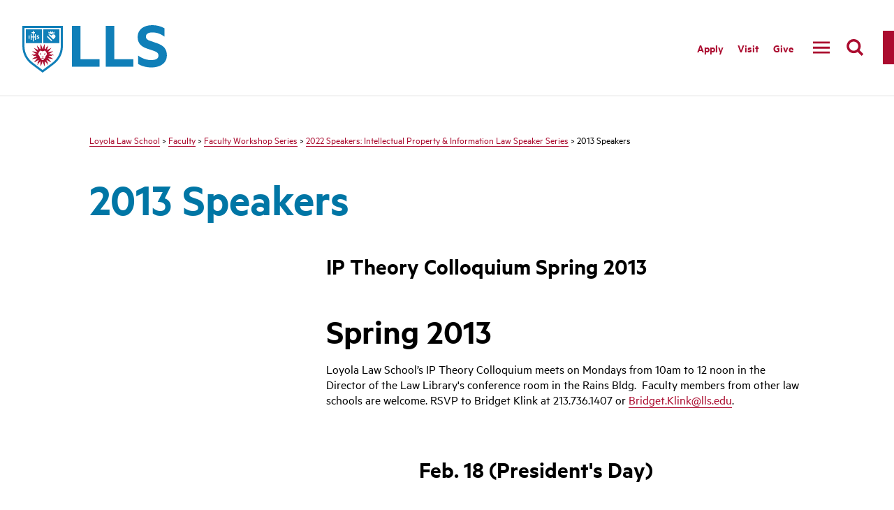

--- FILE ---
content_type: text/html; charset=UTF-8
request_url: https://www.lls.edu/faculty/facultyworkshopseries/ipspeakerseries/2013speakers/
body_size: 8380
content:
<!DOCTYPE html>
<html lang="en">
<head>
  <meta charset="utf-8">
  <meta http-equiv="x-ua-compatible" content="ie=edge">
  <meta name="viewport" content="width=device-width, initial-scale=1, minimum-scale=1">
  
  
  <link rel="preload" href="/media/2019lmu/siteassets/fonts/MetricWeb-Regular.woff" as="font" type="font/woff" crossorigin>
  <link rel="preload" href="/media/2019lmu/siteassets/fonts/MetricWeb-Semibold.woff" as="font" type="font/woff" crossorigin>
  <link rel="preload" href="/media/2019lmu/siteassets/fonts/MetricWeb-Bold.woff" as="font" type="font/woff" crossorigin>
  <title>2013 Speakers - Loyola Marymount University</title> 
  <!--<link href="/media/2019lmu/siteassets/css/main.css" rel="stylesheet">-->
  <link href="/media/2019lmu/siteassets/css/main-logo-testing.css" rel="stylesheet">
  <link rel="stylesheet" type="text/css" media="" href="/media/2019lmu/siteassets/css/t4-style-updates.css" />
  <!-- Open Graph data-->
  <meta property="og:type" content="website" />
  <!-- og:title -->
  <!-- og:description -->
  <!-- og:image -->
  <!-- og:image:width -->
  <!-- og:image:height -->
  <!-- og:url -->
  <!-- Twitter Card -->
  <meta name="twitter:card" content="summary">
  <!-- twitter:title -->
  <!-- twitter:description -->
  <!-- twitter:image -->
  
  <meta name="author" content="Loyola Marymount University">
  <meta name="generator" content=" TERMINALFOUR">
  <!-- favicon -->
  <link rel="apple-touch-icon" sizes="180x180" href="/media/lmu2015responsivesite/siteassets/favicon/apple-touch-icon-precomposed.png">
  <link rel="icon" type="image/png" sizes="32x32" href="/media/lmu2015responsivesite/siteassets/favicon/favicon-32x32.png">
  <link rel="icon" type="image/png" sizes="16x16" href="/media/lmu2015responsivesite/siteassets/favicon/favicon-16x16.png">
  <link rel="manifest" href="/media/lmu2015responsivesite/siteassets/favicon/site.webmanifest">
  <link rel="mask-icon" href="/media/lmu2015responsivesite/siteassets/favicon/favicon.ico">
  <link rel="shortcut icon" href="/media/lmu2015responsivesite/siteassets/favicon/favicon.ico">
  <meta name="msapplication-TileColor" content="#ab0c2f">
  <meta name="theme-color" content="#ffffff">
  <!-- end favicon -->
  <style>
  /* column grid css */
	.main__container--inner { padding-left: 0; padding-right: 0; }
	.main__container--narrow.main__container--inner { max-width: 48rem; }
  </style>
  
  
  <!-- Google Tag Manager -->
<script>(function(w,d,s,l,i){w[l]=w[l]||[];w[l].push({'gtm.start':
new Date().getTime(),event:'gtm.js'});var f=d.getElementsByTagName(s)[0],
j=d.createElement(s),dl=l!='dataLayer'?'&l='+l:'';j.async=true;j.src=
'https://www.googletagmanager.com/gtm.js?id='+i+dl;f.parentNode.insertBefore(j,f);
})(window,document,'script','dataLayer','GTM-P5384R');</script>
<!-- End Google Tag Manager -->
<!-- Google Tag Manager -->
<script>(function(w,d,s,l,i){w[l]=w[l]||[];w[l].push({'gtm.start':
new Date().getTime(),event:'gtm.js'});var f=d.getElementsByTagName(s)[0],
j=d.createElement(s),dl=l!='dataLayer'?'&l='+l:'';j.async=true;j.src=
'https://www.googletagmanager.com/gtm.js?id='+i+dl;f.parentNode.insertBefore(j,f);
})(window,document,'script','dataLayer','GTM-TR2ZWRHN');</script>
<!-- End Google Tag Manager --> 
  <!-- Facebook Pixel Code -->
<script>
  !function(f,b,e,v,n,t,s)
  {if(f.fbq)return;n=f.fbq=function(){n.callMethod?
  n.callMethod.apply(n,arguments):n.queue.push(arguments)};
  if(!f._fbq)f._fbq=n;n.push=n;n.loaded=!0;n.version='2.0';
  n.queue=[];t=b.createElement(e);t.async=!0;
  t.src=v;s=b.getElementsByTagName(e)[0];
  s.parentNode.insertBefore(t,s)}(window, document,'script',
  'https://connect.facebook.net/en_US/fbevents.js');
  fbq('dataProcessingOptions', ['LDU'], 0, 0);
  fbq('init', '1751558948453578');
  fbq('track', 'PageView');
</script>
<noscript>
  <img height="1" width="1" style="display:none" 
       src="https://www.facebook.com/tr?id=1751558948453578&ev=PageView&noscript=1&dpo=LDU&dpoco=0&dpost=0"/>
</noscript>
<!-- End Facebook Pixel Code --><!-- Global site tag (gtag.js) - DoubleClick -->
<script async src="https://www.googletagmanager.com/gtag/js?id=DC-5793208"></script>
<script>
  window.dataLayer = window.dataLayer || [];
  function gtag(){dataLayer.push(arguments);}
  gtag('js', new Date());

  gtag('config', 'DC-5793208');
</script>
<!-- End of global snippet --><!-- Slate Analytics -->
<script async="async" src="https://apply.lls.edu/ping"></script>
<!-- End Slate Analytics --><link rel="stylesheet" type="text/css" media="" href="/media/loyolalawschool/template/lls2020design/css/lls_global.css" /> <!-- LLS 2020 Global CSS --> 
  <link rel="stylesheet" type="text/css" media="" href="/media/2019lmu/siteassets/css/lls-logo.css" /> 
    
    <style>.tt-dataset-courses, .tt-dataset-people {
    display: none !important;
      }</style>
 
</head>

<body>
  <!-- Google Tag Manager (noscript) -->
<noscript><iframe src="https://www.googletagmanager.com/ns.html?id=GTM-P5384R"
height="0" width="0" style="display:none;visibility:hidden"></iframe></noscript>
<!-- End Google Tag Manager (noscript) -->
<!-- Google Tag Manager (noscript) -->
<noscript><iframe src="https://www.googletagmanager.com/ns.html?id=GTM-TR2ZWRHN"
height="0" width="0" style="display:none;visibility:hidden"></iframe></noscript>
<!-- End Google Tag Manager (noscript) -->
  <nav aria-label="Skip to Sections">
    <a class="skip-link toggle-search" href="#searchbox">Skip to Search</a>
    <a class="skip-link" href="#main-content">Skip to Main Content</a>
    <a class="skip-link" href="#footer">Skip to Footer Links</a>
  </nav>

  <div class="canvas">
    <header id="audience-nav">
      <div class="header">
         <div class="nav__container">
  				<div class="nav">
    				<div class="nav__wrap">
        			<a href="https://www.lls.edu/" class="nav__logo nav__logo--lls"><span class="screen-reader-text">LLS</span></a>

              <div class="nav__group">
  <ul class="nav__list"><li class="nav__item">
<!-- internal link -->
<!-- external link -->
<a href="#" role="button" aria-label="The LLS Difference" class="nav__link" aria-controls="submenu417480">The LLS Difference</a><!-- dropdown nav link -->
<div class="mega " aria-hidden="true" id="submenu417480">	<!-- div.mega -->
	<div class="mega__container"><div class="mega__menu"><!-- div.mega__contianer > div.mega__menu -->   	
    	 <!--div.mega__top-->
      		<div class="mega__grid"><!-- div.mega__grid -->
  

<!-- 3 column -->

 
  
  <!-- 2 column -->
  
<div class="mega__grid__item--single">
	<div class="mega__nav__heading">
    	
  	</div>
    <ul>
<li><a href="/thellsdifference/">The LLS Difference</a></li>
<li><a href="/thellsdifference/leadership/">Leadership</a></li>
<li><a href="/thellsdifference/accoladesfacts/">Accolades &amp; Facts</a></li>
<li><a href="/thellsdifference/diversityinclusion/">Diversity &amp; Inclusion</a></li>
<li><a href="/thellsdifference/accoladesfacts/missionvalues/">Mission &amp; Values</a></li>
<li><a href="/built/">Business, Innovation, Law &amp; Technology</a></li>
<li><a href="/thellsdifference/entertainmentlaw/">Entertainment Law</a></li>
<li><a href="/thellsdifference/socialjusticefocus/">Public Interest &amp; Social Justice</a></li>
<li><a href="/faculty/">Faculty</a></li>
<li><a href="/thellsdifference/facesoflls/">Faces of LLS</a></li>
<li><span><a href="/thellsdifference/consumerinformationabarequireddisclosures/">Consumer Information (ABA Required Disclosures)</a></span></li>
</ul>
</div>
  
  <!-- 1 column -->
  </div><!-- end div.mega__grid -->
<!--start right top -->

     
      
   
</div></div></div>
<!-- end div.mega__menu .div.mega__container div.mega -->
</li>
<li class="nav__item">
<!-- internal link -->
<!-- external link -->
<a href="#" role="button" aria-label="Academics" class="nav__link" aria-controls="submenu417481">Academics</a><!-- dropdown nav link -->
<div class="mega " aria-hidden="true" id="submenu417481">	<!-- div.mega -->
	<div class="mega__container"><div class="mega__menu"><!-- div.mega__contianer > div.mega__menu -->   	
    	 <!--div.mega__top-->
      		<div class="mega__grid"><!-- div.mega__grid -->
  

<!-- 3 column -->

 
  
  <!-- 2 column -->
  
<div class="mega__grid__item--single">
	<div class="mega__nav__heading">
    	
  	</div>
    <ul>
<li><a href="/academics/">Academics</a></li>
<li><a href="/academics/centers/">Centers</a></li>
<li><a href="/academics/experientiallearning/clinics/">Clinics</a></li>
<li><a href="/academics/concentrationsspecializations/">Concentrations &amp; Specializations</a></li>
<li><a href="/admissions/degreeprograms/">Degree Programs</a></li>
<li><a title="Disability Accommodations" href="https://studentaffairs.lls.edu/disability-accommodations">Disability Accommodations</a></li>
<li><a href="/academics/experientiallearning/">Experiential Learning</a></li>
<li><a href="/academics/lawreviews/">Law Reviews</a></li>
<li><a href="/academics/loyolalawschoolwritingcenter/">LLS Writing Center</a></li>
<li><a href="/academics/clerkship/">Judicial Clerkships</a></li>
<li><a href="/academics/officeoftheregistrar/">Registrar's Office</a></li>
<li><a href="https://studentaffairs.lls.edu/">Student Affairs</a></li>
<li><a href="/academics/studentsupport/">Student Support</a></li>
</ul>
</div>
  
  <!-- 1 column -->
  </div><!-- end div.mega__grid -->
<!--start right top -->

     
      
   
</div></div></div>
<!-- end div.mega__menu .div.mega__container div.mega -->
</li>
<li class="nav__item">
<!-- internal link -->
<!-- external link -->
<a href="#" role="button" aria-label="Faculty" class="nav__link" aria-controls="submenu417482">Faculty</a><!-- dropdown nav link -->
<div class="mega " aria-hidden="true" id="submenu417482">	<!-- div.mega -->
	<div class="mega__container"><div class="mega__menu"><!-- div.mega__contianer > div.mega__menu -->   	
    	 <!--div.mega__top-->
      		<div class="mega__grid"><!-- div.mega__grid -->
  

<!-- 3 column -->

 
  
  <!-- 2 column -->
  
<div class="mega__grid__item--single">
	<div class="mega__nav__heading">
    	
  	</div>
    <ul>
<li><a href="/faculty/">Faculty</a></li>
<li><a href="/thellsdifference/leadership/">Administration</a></li>
<li><a href="/faculty/facultyscholarship/">Faculty Scholarship</a></li>
<li><a href="/faculty/facultyworkshopseries/">Faculty Workshops</a></li>
<li><a href="/faculty/adjunctfaculty/">Adjunct Faculty</a></li>
<li><a href="/faculty/distinguishedretiredfaculty/">Emeritus Faculty</a></li>
<li><a href="/faculty/facultyexperts/">Faculty Experts</a></li>
</ul>
</div>
  
  <!-- 1 column -->
  </div><!-- end div.mega__grid -->
<!--start right top -->

     
      
   
</div></div></div>
<!-- end div.mega__menu .div.mega__container div.mega -->
</li>
<li class="nav__item">
<!-- internal link -->
<!-- external link -->
<a href="#" role="button" aria-label="Admissions" class="nav__link" aria-controls="submenu417483">Admissions</a><!-- dropdown nav link -->
<div class="mega " aria-hidden="true" id="submenu417483">	<!-- div.mega -->
	<div class="mega__container"><div class="mega__menu"><!-- div.mega__contianer > div.mega__menu -->   	
    	 <!--div.mega__top-->
      		<div class="mega__grid"><!-- div.mega__grid -->
  

<!-- 3 column -->

 
  
  <!-- 2 column -->
  
<div class="mega__grid__item--single">
	<div class="mega__nav__heading">
    	
  	</div>
    <ul>
<li><a href="/admissions/">Admissions</a></li>
<li><a href="/admissions/apply/">Apply</a></li>
<li><a href="/admissions/degreeprograms/">Degree Programs</a></li>
<li><a href="/academics/concentrationsspecializations/">Concentrations &amp; Specializations</a></li>
<li><a href="/llm/">International Students</a></li>
<li><a href="https://financialaid.lmu.edu/lawstudents/faq/">Tuition &amp; Financial Aid</a></li>
<li><a href="/admissions/admittedstudents/">Admitted Students</a></li>
<li><a href="/admissions/visitcampus/">Visit Campus</a></li>
<li><a href="/admissions/contactus/">Contact Us</a></li>
</ul>
</div>
  
  <!-- 1 column -->
  </div><!-- end div.mega__grid -->
<!--start right top -->

     
      
   
</div></div></div>
<!-- end div.mega__menu .div.mega__container div.mega -->
</li>
<li class="nav__item">
<!-- internal link -->
<!-- external link -->
<a href="#" role="button" aria-label="Student Life" class="nav__link" aria-controls="submenu417484">Student Life</a><!-- dropdown nav link -->
<div class="mega " aria-hidden="true" id="submenu417484">	<!-- div.mega -->
	<div class="mega__container"><div class="mega__menu"><!-- div.mega__contianer > div.mega__menu -->   	
    	 <!--div.mega__top-->
      		<div class="mega__grid"><!-- div.mega__grid -->
  

<!-- 3 column -->

 
  
  <!-- 2 column -->
  
<div class="mega__grid__item--single">
	<div class="mega__nav__heading">
    	
  	</div>
    <ul>
<li><a href="/studentlife/">Student Life</a></li>
<li><a href="/studentlife/academicsuccessandbarprograms/">Academic Success and Bar Programs</a></li>
<li><a href="/studentlife/campusministry/">Campus Ministry</a></li>
<li><a href="/careerdevelopmentoffice/">Career Development Office</a></li>
<li><a title="Disability Accommodations" href="https://studentaffairs.lls.edu/disability-accommodations">Disability Accommodations</a></li>
<li><a href="/academics/lawreviews/">Law Reviews</a></li>
<li><a href="https://my.lls.edu/currentstudents/lifells">Life at LLS</a></li>
<li><a href="https://my.lls.edu/studentaffairs">Student Affairs</a></li>
<li><a title="Wellness" href="https://studentaffairs.lls.edu/wellness">Wellness</a></li>
<li><a href="/library/">William M. Rains Library</a></li>
</ul>
</div>
  
  <!-- 1 column -->
  </div><!-- end div.mega__grid -->
<!--start right top -->

     
      
   
</div></div></div>
<!-- end div.mega__menu .div.mega__container div.mega -->
</li>
<li class="nav__item">
<!-- internal link -->
<!-- external link -->
<a href="#" role="button" aria-label="Careers" class="nav__link" aria-controls="submenu417485">Careers</a><!-- dropdown nav link -->
<div class="mega " aria-hidden="true" id="submenu417485">	<!-- div.mega -->
	<div class="mega__container"><div class="mega__menu"><!-- div.mega__contianer > div.mega__menu -->   	
    	 <!--div.mega__top-->
      		<div class="mega__grid"><!-- div.mega__grid -->
  

<!-- 3 column -->

 
  
  <!-- 2 column -->
  
<div class="mega__grid__item--single">
	<div class="mega__nav__heading">
    	
  	</div>
    <ul>
<li><a href="/careerdevelopmentoffice/">Careers</a></li>
<li><a href="/careerdevelopmentoffice/forcurrentstudents/">For Current Students</a></li>
<li><a href="/careerdevelopmentoffice/foralumni/">For Alumni</a></li>
<li><a href="/careerdevelopmentoffice/foremployers/">For Employers</a></li>
</ul>
</div>
  
  <!-- 1 column -->
  </div><!-- end div.mega__grid -->
<!--start right top -->

     
      
   
</div></div></div>
<!-- end div.mega__menu .div.mega__container div.mega -->
</li>
<li class="nav__item">
<!-- internal link -->
<!-- external link -->
<a href="#" role="button" aria-label="LLM" class="nav__link" aria-controls="submenu417486">LLM</a><!-- dropdown nav link -->
<div class="mega " aria-hidden="true" id="submenu417486">	<!-- div.mega -->
	<div class="mega__container"><div class="mega__menu"><!-- div.mega__contianer > div.mega__menu -->   	
    	 <!--div.mega__top-->
      		<div class="mega__grid"><!-- div.mega__grid -->
  

<!-- 3 column -->

 
  
  <!-- 2 column -->
  
<div class="mega__grid__item--single">
	<div class="mega__nav__heading">
    	
  	</div>
    <ul>
<li><a href="/llm/">LLM</a></li>
<li><a href="/admissions/degreeprograms/taxprograms/">TAX</a></li>
</ul>
</div>
  
  <!-- 1 column -->
  </div><!-- end div.mega__grid -->
<!--start right top -->

     
      
   
</div></div></div>
<!-- end div.mega__menu .div.mega__container div.mega -->
</li>
</ul></div>
                    

<div class="nav__auxiliary">
        <div class="nav__auxiliary__list">

          <a href="/admissions/apply/" class="nav__auxiliary__link">Apply</a>
              

          <a href="/admissions/visitcampus/" class="nav__auxiliary__link">Visit</a>
          <a href="/alumni/makeagift/" class="nav__auxiliary__link">Give</a>
        </div>

        <button class="nav__menu-toggle" aria-label="toggle navigation menu">
          
  <span class="nav__menu-toggle__inactive svgstore svgstore--menu">
    <svg>
      <title>Menu Open</title>
      <use xlink:href="/media/2019lmu/siteassets/images/svgstore.svg#menu"></use>
    </svg>
  </span>
          
  <span class="nav__menu-toggle__active svgstore svgstore--close">
    <svg>
      <title>Menu Close</title>
      <use xlink:href="/media/2019lmu/siteassets/images/svgstore.svg#close"></use>
    </svg>
  </span>

        </button>
        <button class="nav__search-toggle" id="searchbox" aria-label="search">
          
  <span class="nav__search-toggle__inactive svgstore svgstore--search">
    <svg>
      <title>Search Open</title>
      <use xlink:href="/media/2019lmu/siteassets/images/svgstore.svg#search"></use>
    </svg>
  </span>

          
  <span class="nav__search-toggle__active svgstore svgstore--close">
    <svg>
      <title>Search Close</title>
      <use xlink:href="/media/2019lmu/siteassets/images/svgstore.svg#close"></use>
    </svg>
  </span>

        </button>
      </div>
    </div>
  </div>
</div>
       

    <div class="menu">
  <div class="menu__auxiliary__list">
    <a href="/admissions/apply/" class="nav__auxiliary__link ">Apply</a>
    <a href="/admissions/visitcampus/" class="nav__auxiliary__link">Visit</a>
    <a href="/alumni/makeagift/" class="nav__auxiliary__link">Give</a>
  </div>
      
              <ul class="menu__list"><li class="menu__item">
  
  
  <div class="menu__item__group">
        <a href="#" class="menu__link">The LLS Difference</a>
      	<button class="menu__sub-toggle">
          <span class="svgstore svgstore--plus">
    		<svg>
      			<title>Toggle Subnav</title>
      			<use xlink:href="/media/2019lmu/siteassets/images/svgstore.svg#plus";></use>
    		</svg>
  		  </span>
		</button>
      </div>
<div class="menu__list--sub"><div class="mega__grid__item">
  <div class="mega__nav__heading">
    
  </div>
    <ul>
<li><a href="/thellsdifference/">The LLS Difference</a></li>
<li><a href="/thellsdifference/leadership/">Leadership</a></li>
<li><a href="/thellsdifference/accoladesfacts/">Accolades &amp; Facts</a></li>
<li><a href="/thellsdifference/diversityinclusion/">Diversity &amp; Inclusion</a></li>
<li><a href="/thellsdifference/accoladesfacts/missionvalues/">Mission &amp; Values</a></li>
<li><a href="/built/">Business, Innovation, Law &amp; Technology</a></li>
<li><a href="/thellsdifference/entertainmentlaw/">Entertainment Law</a></li>
<li><a href="/thellsdifference/socialjusticefocus/">Public Interest &amp; Social Justice</a></li>
<li><a href="/faculty/">Faculty</a></li>
<li><a href="/thellsdifference/facesoflls/">Faces of LLS</a></li>
<li><span><a href="/thellsdifference/consumerinformationabarequireddisclosures/">Consumer Information (ABA Required Disclosures)</a></span></li>
</ul>
</div>


</div>  

</li>
    <li class="menu__item">
  
  
  <div class="menu__item__group">
        <a href="#" class="menu__link">Academics</a>
      	<button class="menu__sub-toggle">
          <span class="svgstore svgstore--plus">
    		<svg>
      			<title>Toggle Subnav</title>
      			<use xlink:href="/media/2019lmu/siteassets/images/svgstore.svg#plus";></use>
    		</svg>
  		  </span>
		</button>
      </div>
<div class="menu__list--sub"><div class="mega__grid__item">
  <div class="mega__nav__heading">
    
  </div>
    <ul>
<li><a href="/academics/">Academics</a></li>
<li><a href="/academics/centers/">Centers</a></li>
<li><a href="/academics/experientiallearning/clinics/">Clinics</a></li>
<li><a href="/academics/concentrationsspecializations/">Concentrations &amp; Specializations</a></li>
<li><a href="/admissions/degreeprograms/">Degree Programs</a></li>
<li><a title="Disability Accommodations" href="https://studentaffairs.lls.edu/disability-accommodations">Disability Accommodations</a></li>
<li><a href="/academics/experientiallearning/">Experiential Learning</a></li>
<li><a href="/academics/lawreviews/">Law Reviews</a></li>
<li><a href="/academics/loyolalawschoolwritingcenter/">LLS Writing Center</a></li>
<li><a href="/academics/clerkship/">Judicial Clerkships</a></li>
<li><a href="/academics/officeoftheregistrar/">Registrar's Office</a></li>
<li><a href="https://studentaffairs.lls.edu/">Student Affairs</a></li>
<li><a href="/academics/studentsupport/">Student Support</a></li>
</ul>
</div>


</div>  

</li>
    <li class="menu__item">
  
  
  <div class="menu__item__group">
        <a href="#" class="menu__link">Faculty</a>
      	<button class="menu__sub-toggle">
          <span class="svgstore svgstore--plus">
    		<svg>
      			<title>Toggle Subnav</title>
      			<use xlink:href="/media/2019lmu/siteassets/images/svgstore.svg#plus";></use>
    		</svg>
  		  </span>
		</button>
      </div>
<div class="menu__list--sub"><div class="mega__grid__item">
  <div class="mega__nav__heading">
    
  </div>
    <ul>
<li><a href="/faculty/">Faculty</a></li>
<li><a href="/thellsdifference/leadership/">Administration</a></li>
<li><a href="/faculty/facultyscholarship/">Faculty Scholarship</a></li>
<li><a href="/faculty/facultyworkshopseries/">Faculty Workshops</a></li>
<li><a href="/faculty/adjunctfaculty/">Adjunct Faculty</a></li>
<li><a href="/faculty/distinguishedretiredfaculty/">Emeritus Faculty</a></li>
<li><a href="/faculty/facultyexperts/">Faculty Experts</a></li>
</ul>
</div>


</div>  

</li>
    <li class="menu__item">
  
  
  <div class="menu__item__group">
        <a href="#" class="menu__link">Admissions</a>
      	<button class="menu__sub-toggle">
          <span class="svgstore svgstore--plus">
    		<svg>
      			<title>Toggle Subnav</title>
      			<use xlink:href="/media/2019lmu/siteassets/images/svgstore.svg#plus";></use>
    		</svg>
  		  </span>
		</button>
      </div>
<div class="menu__list--sub"><div class="mega__grid__item">
  <div class="mega__nav__heading">
    
  </div>
    <ul>
<li><a href="/admissions/">Admissions</a></li>
<li><a href="/admissions/apply/">Apply</a></li>
<li><a href="/admissions/degreeprograms/">Degree Programs</a></li>
<li><a href="/academics/concentrationsspecializations/">Concentrations &amp; Specializations</a></li>
<li><a href="/llm/">International Students</a></li>
<li><a href="https://financialaid.lmu.edu/lawstudents/faq/">Tuition &amp; Financial Aid</a></li>
<li><a href="/admissions/admittedstudents/">Admitted Students</a></li>
<li><a href="/admissions/visitcampus/">Visit Campus</a></li>
<li><a href="/admissions/contactus/">Contact Us</a></li>
</ul>
</div>


</div>  

</li>
    <li class="menu__item">
  
  
  <div class="menu__item__group">
        <a href="#" class="menu__link">Student Life</a>
      	<button class="menu__sub-toggle">
          <span class="svgstore svgstore--plus">
    		<svg>
      			<title>Toggle Subnav</title>
      			<use xlink:href="/media/2019lmu/siteassets/images/svgstore.svg#plus";></use>
    		</svg>
  		  </span>
		</button>
      </div>
<div class="menu__list--sub"><div class="mega__grid__item">
  <div class="mega__nav__heading">
    
  </div>
    <ul>
<li><a href="/studentlife/">Student Life</a></li>
<li><a href="/studentlife/academicsuccessandbarprograms/">Academic Success and Bar Programs</a></li>
<li><a href="/studentlife/campusministry/">Campus Ministry</a></li>
<li><a href="/careerdevelopmentoffice/">Career Development Office</a></li>
<li><a title="Disability Accommodations" href="https://studentaffairs.lls.edu/disability-accommodations">Disability Accommodations</a></li>
<li><a href="/academics/lawreviews/">Law Reviews</a></li>
<li><a href="https://my.lls.edu/currentstudents/lifells">Life at LLS</a></li>
<li><a href="https://my.lls.edu/studentaffairs">Student Affairs</a></li>
<li><a title="Wellness" href="https://studentaffairs.lls.edu/wellness">Wellness</a></li>
<li><a href="/library/">William M. Rains Library</a></li>
</ul>
</div>


</div>  

</li>
    <li class="menu__item">
  
  
  <div class="menu__item__group">
        <a href="#" class="menu__link">Careers</a>
      	<button class="menu__sub-toggle">
          <span class="svgstore svgstore--plus">
    		<svg>
      			<title>Toggle Subnav</title>
      			<use xlink:href="/media/2019lmu/siteassets/images/svgstore.svg#plus";></use>
    		</svg>
  		  </span>
		</button>
      </div>
<div class="menu__list--sub"><div class="mega__grid__item">
  <div class="mega__nav__heading">
    
  </div>
    <ul>
<li><a href="/careerdevelopmentoffice/">Careers</a></li>
<li><a href="/careerdevelopmentoffice/forcurrentstudents/">For Current Students</a></li>
<li><a href="/careerdevelopmentoffice/foralumni/">For Alumni</a></li>
<li><a href="/careerdevelopmentoffice/foremployers/">For Employers</a></li>
</ul>
</div>


</div>  

</li>
    <li class="menu__item">
  
  
  <div class="menu__item__group">
        <a href="#" class="menu__link">LLM</a>
      	<button class="menu__sub-toggle">
          <span class="svgstore svgstore--plus">
    		<svg>
      			<title>Toggle Subnav</title>
      			<use xlink:href="/media/2019lmu/siteassets/images/svgstore.svg#plus";></use>
    		</svg>
  		  </span>
		</button>
      </div>
<div class="menu__list--sub"><div class="mega__grid__item">
  <div class="mega__nav__heading">
    
  </div>
    <ul>
<li><a href="/llm/">LLM</a></li>
<li><a href="/admissions/degreeprograms/taxprograms/">TAX</a></li>
</ul>
</div>


</div>  

</li>
    </ul>
						</div>

						<div class="search">
     <div class="search__container">
         <form action="https://www.lmu.edu/resources/searchresult/"
             role="search">
         <div class="search__input__container">
             <label class="hide" for="site-search-2">Search</label>
             <input class="search__input" id="site-search-2" name="searchstax[query]" type="search" placeholder="Search"  title="search" required>
<input type="hidden" name="searchstax[page]"  value="1">
<input type="hidden" name="searchstax[model]" value="Main Profile">
             <button class="search__input__button" type="submit">
                 <span class="svgstore svgstore--search">
                     <svg>
                         <title>Submit</title>
                         <use xlink:href="/media/2019lmu/siteassets/images/svgstore.svg#search"></use>
                     </svg>
                 </span>
             </button>
         </div>
         </form>
     </div>
    		</div><!-- end of search container -->
  		</div><!-- end of header -->
  		<div class="header--collapsed">
    		<div class="nav__container">
      		<div class="nav">
        		<div class="nav__wrap">
              <a href="https://www.lls.edu/" class="nav__logo nav__logo--lls"><span class="screen-reader-text">LLS</span></a>

          	  <div class="nav__group">
  <ul class="nav__list"><li class="nav__item">
<!-- internal link -->
<!-- external link -->
<a href="#" role="button" aria-label="The LLS Difference" class="nav__link" aria-controls="submenu417480-2">The LLS Difference</a><!-- dropdown nav link -->
<div class="mega " aria-hidden="true" id="submenu417480-2">	<!-- div.mega -->
	<div class="mega__container"><div class="mega__menu"><!-- div.mega__contianer > div.mega__menu -->   	
    	 <!--div.mega__top-->
      		<div class="mega__grid"><!-- div.mega__grid -->
  

<!-- 3 column -->

 
  
  <!-- 2 column -->
  
<div class="mega__grid__item--single">
	<div class="mega__nav__heading">
    	
  	</div>
    <ul>
<li><a href="/thellsdifference/">The LLS Difference</a></li>
<li><a href="/thellsdifference/leadership/">Leadership</a></li>
<li><a href="/thellsdifference/accoladesfacts/">Accolades &amp; Facts</a></li>
<li><a href="/thellsdifference/diversityinclusion/">Diversity &amp; Inclusion</a></li>
<li><a href="/thellsdifference/accoladesfacts/missionvalues/">Mission &amp; Values</a></li>
<li><a href="/built/">Business, Innovation, Law &amp; Technology</a></li>
<li><a href="/thellsdifference/entertainmentlaw/">Entertainment Law</a></li>
<li><a href="/thellsdifference/socialjusticefocus/">Public Interest &amp; Social Justice</a></li>
<li><a href="/faculty/">Faculty</a></li>
<li><a href="/thellsdifference/facesoflls/">Faces of LLS</a></li>
<li><span><a href="/thellsdifference/consumerinformationabarequireddisclosures/">Consumer Information (ABA Required Disclosures)</a></span></li>
</ul>
</div>
  
  <!-- 1 column -->
  </div><!-- end div.mega__grid -->
<!--start right top -->

     
      
   
</div></div></div>
<!-- end div.mega__menu .div.mega__container div.mega -->
</li>
<li class="nav__item">
<!-- internal link -->
<!-- external link -->
<a href="#" role="button" aria-label="Academics" class="nav__link" aria-controls="submenu417481-2">Academics</a><!-- dropdown nav link -->
<div class="mega " aria-hidden="true" id="submenu417481-2">	<!-- div.mega -->
	<div class="mega__container"><div class="mega__menu"><!-- div.mega__contianer > div.mega__menu -->   	
    	 <!--div.mega__top-->
      		<div class="mega__grid"><!-- div.mega__grid -->
  

<!-- 3 column -->

 
  
  <!-- 2 column -->
  
<div class="mega__grid__item--single">
	<div class="mega__nav__heading">
    	
  	</div>
    <ul>
<li><a href="/academics/">Academics</a></li>
<li><a href="/academics/centers/">Centers</a></li>
<li><a href="/academics/experientiallearning/clinics/">Clinics</a></li>
<li><a href="/academics/concentrationsspecializations/">Concentrations &amp; Specializations</a></li>
<li><a href="/admissions/degreeprograms/">Degree Programs</a></li>
<li><a title="Disability Accommodations" href="https://studentaffairs.lls.edu/disability-accommodations">Disability Accommodations</a></li>
<li><a href="/academics/experientiallearning/">Experiential Learning</a></li>
<li><a href="/academics/lawreviews/">Law Reviews</a></li>
<li><a href="/academics/loyolalawschoolwritingcenter/">LLS Writing Center</a></li>
<li><a href="/academics/clerkship/">Judicial Clerkships</a></li>
<li><a href="/academics/officeoftheregistrar/">Registrar's Office</a></li>
<li><a href="https://studentaffairs.lls.edu/">Student Affairs</a></li>
<li><a href="/academics/studentsupport/">Student Support</a></li>
</ul>
</div>
  
  <!-- 1 column -->
  </div><!-- end div.mega__grid -->
<!--start right top -->

     
      
   
</div></div></div>
<!-- end div.mega__menu .div.mega__container div.mega -->
</li>
<li class="nav__item">
<!-- internal link -->
<!-- external link -->
<a href="#" role="button" aria-label="Faculty" class="nav__link" aria-controls="submenu417482-2">Faculty</a><!-- dropdown nav link -->
<div class="mega " aria-hidden="true" id="submenu417482-2">	<!-- div.mega -->
	<div class="mega__container"><div class="mega__menu"><!-- div.mega__contianer > div.mega__menu -->   	
    	 <!--div.mega__top-->
      		<div class="mega__grid"><!-- div.mega__grid -->
  

<!-- 3 column -->

 
  
  <!-- 2 column -->
  
<div class="mega__grid__item--single">
	<div class="mega__nav__heading">
    	
  	</div>
    <ul>
<li><a href="/faculty/">Faculty</a></li>
<li><a href="/thellsdifference/leadership/">Administration</a></li>
<li><a href="/faculty/facultyscholarship/">Faculty Scholarship</a></li>
<li><a href="/faculty/facultyworkshopseries/">Faculty Workshops</a></li>
<li><a href="/faculty/adjunctfaculty/">Adjunct Faculty</a></li>
<li><a href="/faculty/distinguishedretiredfaculty/">Emeritus Faculty</a></li>
<li><a href="/faculty/facultyexperts/">Faculty Experts</a></li>
</ul>
</div>
  
  <!-- 1 column -->
  </div><!-- end div.mega__grid -->
<!--start right top -->

     
      
   
</div></div></div>
<!-- end div.mega__menu .div.mega__container div.mega -->
</li>
<li class="nav__item">
<!-- internal link -->
<!-- external link -->
<a href="#" role="button" aria-label="Admissions" class="nav__link" aria-controls="submenu417483-2">Admissions</a><!-- dropdown nav link -->
<div class="mega " aria-hidden="true" id="submenu417483-2">	<!-- div.mega -->
	<div class="mega__container"><div class="mega__menu"><!-- div.mega__contianer > div.mega__menu -->   	
    	 <!--div.mega__top-->
      		<div class="mega__grid"><!-- div.mega__grid -->
  

<!-- 3 column -->

 
  
  <!-- 2 column -->
  
<div class="mega__grid__item--single">
	<div class="mega__nav__heading">
    	
  	</div>
    <ul>
<li><a href="/admissions/">Admissions</a></li>
<li><a href="/admissions/apply/">Apply</a></li>
<li><a href="/admissions/degreeprograms/">Degree Programs</a></li>
<li><a href="/academics/concentrationsspecializations/">Concentrations &amp; Specializations</a></li>
<li><a href="/llm/">International Students</a></li>
<li><a href="https://financialaid.lmu.edu/lawstudents/faq/">Tuition &amp; Financial Aid</a></li>
<li><a href="/admissions/admittedstudents/">Admitted Students</a></li>
<li><a href="/admissions/visitcampus/">Visit Campus</a></li>
<li><a href="/admissions/contactus/">Contact Us</a></li>
</ul>
</div>
  
  <!-- 1 column -->
  </div><!-- end div.mega__grid -->
<!--start right top -->

     
      
   
</div></div></div>
<!-- end div.mega__menu .div.mega__container div.mega -->
</li>
<li class="nav__item">
<!-- internal link -->
<!-- external link -->
<a href="#" role="button" aria-label="Student Life" class="nav__link" aria-controls="submenu417484-2">Student Life</a><!-- dropdown nav link -->
<div class="mega " aria-hidden="true" id="submenu417484-2">	<!-- div.mega -->
	<div class="mega__container"><div class="mega__menu"><!-- div.mega__contianer > div.mega__menu -->   	
    	 <!--div.mega__top-->
      		<div class="mega__grid"><!-- div.mega__grid -->
  

<!-- 3 column -->

 
  
  <!-- 2 column -->
  
<div class="mega__grid__item--single">
	<div class="mega__nav__heading">
    	
  	</div>
    <ul>
<li><a href="/studentlife/">Student Life</a></li>
<li><a href="/studentlife/academicsuccessandbarprograms/">Academic Success and Bar Programs</a></li>
<li><a href="/studentlife/campusministry/">Campus Ministry</a></li>
<li><a href="/careerdevelopmentoffice/">Career Development Office</a></li>
<li><a title="Disability Accommodations" href="https://studentaffairs.lls.edu/disability-accommodations">Disability Accommodations</a></li>
<li><a href="/academics/lawreviews/">Law Reviews</a></li>
<li><a href="https://my.lls.edu/currentstudents/lifells">Life at LLS</a></li>
<li><a href="https://my.lls.edu/studentaffairs">Student Affairs</a></li>
<li><a title="Wellness" href="https://studentaffairs.lls.edu/wellness">Wellness</a></li>
<li><a href="/library/">William M. Rains Library</a></li>
</ul>
</div>
  
  <!-- 1 column -->
  </div><!-- end div.mega__grid -->
<!--start right top -->

     
      
   
</div></div></div>
<!-- end div.mega__menu .div.mega__container div.mega -->
</li>
<li class="nav__item">
<!-- internal link -->
<!-- external link -->
<a href="#" role="button" aria-label="Careers" class="nav__link" aria-controls="submenu417485-2">Careers</a><!-- dropdown nav link -->
<div class="mega " aria-hidden="true" id="submenu417485-2">	<!-- div.mega -->
	<div class="mega__container"><div class="mega__menu"><!-- div.mega__contianer > div.mega__menu -->   	
    	 <!--div.mega__top-->
      		<div class="mega__grid"><!-- div.mega__grid -->
  

<!-- 3 column -->

 
  
  <!-- 2 column -->
  
<div class="mega__grid__item--single">
	<div class="mega__nav__heading">
    	
  	</div>
    <ul>
<li><a href="/careerdevelopmentoffice/">Careers</a></li>
<li><a href="/careerdevelopmentoffice/forcurrentstudents/">For Current Students</a></li>
<li><a href="/careerdevelopmentoffice/foralumni/">For Alumni</a></li>
<li><a href="/careerdevelopmentoffice/foremployers/">For Employers</a></li>
</ul>
</div>
  
  <!-- 1 column -->
  </div><!-- end div.mega__grid -->
<!--start right top -->

     
      
   
</div></div></div>
<!-- end div.mega__menu .div.mega__container div.mega -->
</li>
<li class="nav__item">
<!-- internal link -->
<!-- external link -->
<a href="#" role="button" aria-label="LLM" class="nav__link" aria-controls="submenu417486-2">LLM</a><!-- dropdown nav link -->
<div class="mega " aria-hidden="true" id="submenu417486-2">	<!-- div.mega -->
	<div class="mega__container"><div class="mega__menu"><!-- div.mega__contianer > div.mega__menu -->   	
    	 <!--div.mega__top-->
      		<div class="mega__grid"><!-- div.mega__grid -->
  

<!-- 3 column -->

 
  
  <!-- 2 column -->
  
<div class="mega__grid__item--single">
	<div class="mega__nav__heading">
    	
  	</div>
    <ul>
<li><a href="/llm/">LLM</a></li>
<li><a href="/admissions/degreeprograms/taxprograms/">TAX</a></li>
</ul>
</div>
  
  <!-- 1 column -->
  </div><!-- end div.mega__grid -->
<!--start right top -->

     
      
   
</div></div></div>
<!-- end div.mega__menu .div.mega__container div.mega -->
</li>
</ul></div>
          	        

<div class="nav__auxiliary">
        <div class="nav__auxiliary__list">

          <a href="/admissions/apply/" class="nav__auxiliary__link">Apply</a>
              

          <a href="/admissions/visitcampus/" class="nav__auxiliary__link">Visit</a>
          <a href="/alumni/makeagift/" class="nav__auxiliary__link">Give</a>
        </div>

        <button class="nav__menu-toggle">
          
  <span class="nav__menu-toggle__inactive svgstore svgstore--menu">
    <svg>
      <title>Menu Open</title>
      <use xlink:href="/media/2019lmu/siteassets/images/svgstore.svg#menu"></use>
    </svg>
  </span>
          
  <span class="nav__menu-toggle__active svgstore svgstore--close">
    <svg>
      <title>Menu Close</title>
      <use xlink:href="/media/2019lmu/siteassets/images/svgstore.svg#close"></use>
    </svg>
  </span>

        </button>
        <button class="nav__search-toggle">
          
  <span class="nav__search-toggle__inactive svgstore svgstore--search">
    <svg>
      <title>Search Open</title>
      <use xlink:href="/media/2019lmu/siteassets/images/svgstore.svg#search"></use>
    </svg>
  </span>

          
  <span class="nav__search-toggle__active svgstore svgstore--close">
    <svg>
      <title>Search Close</title>
      <use xlink:href="/media/2019lmu/siteassets/images/svgstore.svg#close"></use>
    </svg>
  </span>

        </button>
      </div>
    </div>
  </div>
</div>
       

    <div class="menu">
  <div class="menu__auxiliary__list">
    <a href="/admissions/apply/" class="nav__auxiliary__link ">Apply</a>
    <a href="/admissions/visitcampus/" class="nav__auxiliary__link">Visit</a>
    <a href="/alumni/makeagift/" class="nav__auxiliary__link">Give</a>
  </div>
      
          	  <ul class="menu__list"><li class="menu__item">
  
  
  <div class="menu__item__group">
        <a href="#" class="menu__link">The LLS Difference</a>
      	<button class="menu__sub-toggle">
          <span class="svgstore svgstore--plus">
    		<svg>
      			<title>Toggle Subnav</title>
      			<use xlink:href="/media/2019lmu/siteassets/images/svgstore.svg#plus";></use>
    		</svg>
  		  </span>
		</button>
      </div>
<div class="menu__list--sub"><div class="mega__grid__item">
  <div class="mega__nav__heading">
    
  </div>
    <ul>
<li><a href="/thellsdifference/">The LLS Difference</a></li>
<li><a href="/thellsdifference/leadership/">Leadership</a></li>
<li><a href="/thellsdifference/accoladesfacts/">Accolades &amp; Facts</a></li>
<li><a href="/thellsdifference/diversityinclusion/">Diversity &amp; Inclusion</a></li>
<li><a href="/thellsdifference/accoladesfacts/missionvalues/">Mission &amp; Values</a></li>
<li><a href="/built/">Business, Innovation, Law &amp; Technology</a></li>
<li><a href="/thellsdifference/entertainmentlaw/">Entertainment Law</a></li>
<li><a href="/thellsdifference/socialjusticefocus/">Public Interest &amp; Social Justice</a></li>
<li><a href="/faculty/">Faculty</a></li>
<li><a href="/thellsdifference/facesoflls/">Faces of LLS</a></li>
<li><span><a href="/thellsdifference/consumerinformationabarequireddisclosures/">Consumer Information (ABA Required Disclosures)</a></span></li>
</ul>
</div>


</div>  

</li>
    <li class="menu__item">
  
  
  <div class="menu__item__group">
        <a href="#" class="menu__link">Academics</a>
      	<button class="menu__sub-toggle">
          <span class="svgstore svgstore--plus">
    		<svg>
      			<title>Toggle Subnav</title>
      			<use xlink:href="/media/2019lmu/siteassets/images/svgstore.svg#plus";></use>
    		</svg>
  		  </span>
		</button>
      </div>
<div class="menu__list--sub"><div class="mega__grid__item">
  <div class="mega__nav__heading">
    
  </div>
    <ul>
<li><a href="/academics/">Academics</a></li>
<li><a href="/academics/centers/">Centers</a></li>
<li><a href="/academics/experientiallearning/clinics/">Clinics</a></li>
<li><a href="/academics/concentrationsspecializations/">Concentrations &amp; Specializations</a></li>
<li><a href="/admissions/degreeprograms/">Degree Programs</a></li>
<li><a title="Disability Accommodations" href="https://studentaffairs.lls.edu/disability-accommodations">Disability Accommodations</a></li>
<li><a href="/academics/experientiallearning/">Experiential Learning</a></li>
<li><a href="/academics/lawreviews/">Law Reviews</a></li>
<li><a href="/academics/loyolalawschoolwritingcenter/">LLS Writing Center</a></li>
<li><a href="/academics/clerkship/">Judicial Clerkships</a></li>
<li><a href="/academics/officeoftheregistrar/">Registrar's Office</a></li>
<li><a href="https://studentaffairs.lls.edu/">Student Affairs</a></li>
<li><a href="/academics/studentsupport/">Student Support</a></li>
</ul>
</div>


</div>  

</li>
    <li class="menu__item">
  
  
  <div class="menu__item__group">
        <a href="#" class="menu__link">Faculty</a>
      	<button class="menu__sub-toggle">
          <span class="svgstore svgstore--plus">
    		<svg>
      			<title>Toggle Subnav</title>
      			<use xlink:href="/media/2019lmu/siteassets/images/svgstore.svg#plus";></use>
    		</svg>
  		  </span>
		</button>
      </div>
<div class="menu__list--sub"><div class="mega__grid__item">
  <div class="mega__nav__heading">
    
  </div>
    <ul>
<li><a href="/faculty/">Faculty</a></li>
<li><a href="/thellsdifference/leadership/">Administration</a></li>
<li><a href="/faculty/facultyscholarship/">Faculty Scholarship</a></li>
<li><a href="/faculty/facultyworkshopseries/">Faculty Workshops</a></li>
<li><a href="/faculty/adjunctfaculty/">Adjunct Faculty</a></li>
<li><a href="/faculty/distinguishedretiredfaculty/">Emeritus Faculty</a></li>
<li><a href="/faculty/facultyexperts/">Faculty Experts</a></li>
</ul>
</div>


</div>  

</li>
    <li class="menu__item">
  
  
  <div class="menu__item__group">
        <a href="#" class="menu__link">Admissions</a>
      	<button class="menu__sub-toggle">
          <span class="svgstore svgstore--plus">
    		<svg>
      			<title>Toggle Subnav</title>
      			<use xlink:href="/media/2019lmu/siteassets/images/svgstore.svg#plus";></use>
    		</svg>
  		  </span>
		</button>
      </div>
<div class="menu__list--sub"><div class="mega__grid__item">
  <div class="mega__nav__heading">
    
  </div>
    <ul>
<li><a href="/admissions/">Admissions</a></li>
<li><a href="/admissions/apply/">Apply</a></li>
<li><a href="/admissions/degreeprograms/">Degree Programs</a></li>
<li><a href="/academics/concentrationsspecializations/">Concentrations &amp; Specializations</a></li>
<li><a href="/llm/">International Students</a></li>
<li><a href="https://financialaid.lmu.edu/lawstudents/faq/">Tuition &amp; Financial Aid</a></li>
<li><a href="/admissions/admittedstudents/">Admitted Students</a></li>
<li><a href="/admissions/visitcampus/">Visit Campus</a></li>
<li><a href="/admissions/contactus/">Contact Us</a></li>
</ul>
</div>


</div>  

</li>
    <li class="menu__item">
  
  
  <div class="menu__item__group">
        <a href="#" class="menu__link">Student Life</a>
      	<button class="menu__sub-toggle">
          <span class="svgstore svgstore--plus">
    		<svg>
      			<title>Toggle Subnav</title>
      			<use xlink:href="/media/2019lmu/siteassets/images/svgstore.svg#plus";></use>
    		</svg>
  		  </span>
		</button>
      </div>
<div class="menu__list--sub"><div class="mega__grid__item">
  <div class="mega__nav__heading">
    
  </div>
    <ul>
<li><a href="/studentlife/">Student Life</a></li>
<li><a href="/studentlife/academicsuccessandbarprograms/">Academic Success and Bar Programs</a></li>
<li><a href="/studentlife/campusministry/">Campus Ministry</a></li>
<li><a href="/careerdevelopmentoffice/">Career Development Office</a></li>
<li><a title="Disability Accommodations" href="https://studentaffairs.lls.edu/disability-accommodations">Disability Accommodations</a></li>
<li><a href="/academics/lawreviews/">Law Reviews</a></li>
<li><a href="https://my.lls.edu/currentstudents/lifells">Life at LLS</a></li>
<li><a href="https://my.lls.edu/studentaffairs">Student Affairs</a></li>
<li><a title="Wellness" href="https://studentaffairs.lls.edu/wellness">Wellness</a></li>
<li><a href="/library/">William M. Rains Library</a></li>
</ul>
</div>


</div>  

</li>
    <li class="menu__item">
  
  
  <div class="menu__item__group">
        <a href="#" class="menu__link">Careers</a>
      	<button class="menu__sub-toggle">
          <span class="svgstore svgstore--plus">
    		<svg>
      			<title>Toggle Subnav</title>
      			<use xlink:href="/media/2019lmu/siteassets/images/svgstore.svg#plus";></use>
    		</svg>
  		  </span>
		</button>
      </div>
<div class="menu__list--sub"><div class="mega__grid__item">
  <div class="mega__nav__heading">
    
  </div>
    <ul>
<li><a href="/careerdevelopmentoffice/">Careers</a></li>
<li><a href="/careerdevelopmentoffice/forcurrentstudents/">For Current Students</a></li>
<li><a href="/careerdevelopmentoffice/foralumni/">For Alumni</a></li>
<li><a href="/careerdevelopmentoffice/foremployers/">For Employers</a></li>
</ul>
</div>


</div>  

</li>
    <li class="menu__item">
  
  
  <div class="menu__item__group">
        <a href="#" class="menu__link">LLM</a>
      	<button class="menu__sub-toggle">
          <span class="svgstore svgstore--plus">
    		<svg>
      			<title>Toggle Subnav</title>
      			<use xlink:href="/media/2019lmu/siteassets/images/svgstore.svg#plus";></use>
    		</svg>
  		  </span>
		</button>
      </div>
<div class="menu__list--sub"><div class="mega__grid__item">
  <div class="mega__nav__heading">
    
  </div>
    <ul>
<li><a href="/llm/">LLM</a></li>
<li><a href="/admissions/degreeprograms/taxprograms/">TAX</a></li>
</ul>
</div>


</div>  

</li>
    </ul>    
      			</div>
            <div class="search">
     <div class="search__container">
         <form action="https://www.lmu.edu/resources/searchresult/"
             role="search">
         <div class="search__input__container">
             <label class="hide" for="site-search-2">Search</label>
             <input class="search__input" id="site-search-2" name="searchstax[query]" type="search" placeholder="Search"  title="search" required>
<input type="hidden" name="searchstax[page]"  value="1">
<input type="hidden" name="searchstax[model]" value="Main Profile">
             <button class="search__input__button" type="submit">
                 <span class="svgstore svgstore--search">
                     <svg>
                         <title>Submit</title>
                         <use xlink:href="/media/2019lmu/siteassets/images/svgstore.svg#search"></use>
                     </svg>
                 </span>
             </button>
         </div>
         </form>
     </div>
    			</div><!-- end of search container -->
      </div><!-- end of header--collapsed -->
		</header>
        <main class="page">
					<div class="main">
            <div class="main__container">
              <div class="main__full">
                <nav class="breadcrumbs" aria-label="Breadcrumbs">
           				<a href="/">Loyola Law School</a> &gt; <a href="/faculty/">Faculty</a> &gt; <a href="/faculty/facultyworkshopseries/">Faculty Workshop Series</a> &gt; <a href="/faculty/facultyworkshopseries/ipspeakerseries/">2022 Speakers: Intellectual Property &amp; Information Law Speaker Series</a> &gt; 2013 Speakers
          			</nav>
								<h1 class="text-blue no-margin-top">2013 Speakers</h1>
              </div> <!-- /main__full -->
              <div class="main__sidebar" role="navigation" aria-label="Secondary Navigation">
                
										
              </div>
                  <!-- /main__sidebar -->
      
  <div class="main__content" id="main-content">
    
    <!-- Search text crawl start -->
  <div class="content">
<h2 class="h3">IP Theory Colloquium Spring 2013</h2>
        <h3><span style="font-size: 1.5em;">Spring 2013</span></h3>
<p>Loyola Law School&rsquo;s IP Theory Colloquium meets on Mondays from 10am to 12 noon&nbsp;in the Director of the Law Library's conference room in the Rains Bldg.&nbsp; Faculty members from other law schools are welcome. RSVP to Bridget Klink at 213.736.1407 or&nbsp;<a href="mailto:Bridget.Klink@lls.edu">Bridget.Klink@lls.edu</a>.</p>
<table border="0" style="border-width: 0px; border-style: solid; border-color: #ffffff;">
<tbody>
<tr>
<td style="padding: 5px;" valign="top"></td>
<td style="padding: 5px;" valign="top">
<h3>Feb. 18 (President's Day)</h3>
<h5>Amy Kapczynski</h5>
<p>Associate Professor of Law<br />Yale Law School<br /><em>"The Continuum of Excludability and the Limits of Patents"</em></p>
</td>
</tr>
<tr>
<td style="padding: 5px;" valign="top">&zwnj;</td>
<td style="padding: 5px;" valign="top">
<h3>March 18</h3>
<h5>Sarah Banet-Weiser</h5>
<p>Professor<br /> Annenberg School of Communication and Journalism<br /> American Studies and Ethnicity<br /> University of Southern California<em><br />"Authentic &trade;"<br /></em></p>
</td>
</tr>
<tr>
<td style="padding: 5px;" valign="top">
<p><img src="/media/loyolalawschool/about/facultyandadministration/facultyworkshops/iptheorycolloquium/mckenna_mark.jpg" alt="" style="width : 115px; height : 134px;    " /></p>
</td>
<td style="padding: 5px;" valign="top">
<h3>March 25</h3>
<h5>Mark P. McKenna</h5>
<p>Professor of Law &amp; Notre Dame Presidential Fellow<br />University of Notre Dame Law School<br /><em><em>"An Empirical Study of False Advertising Cases Under the Lanham Act"</em></em></p>
</td>
</tr>
<tr>
<td style="padding: 5px;" valign="top"><img src="/media/loyolalawschool/about/facultyandadministration/facultyworkshops/iptheorycolloquium/bracha_oren.jpg" alt="" style="width : 115px; height : 134px;    " /></td>
<td style="padding: 5px;" valign="top">
<h3>April 8</h3>
<h5>Oren Bracha</h5>
<p>Howrey LLP and Arnold, White &amp; Durkee Centennial Professor<br />University of Texas School of Law<br /><em>&ldquo;Beyond Incentives? Consequence-Sensitive vs. Economic Theories of Copyright&rdquo;<br /><br /></em></p>
</td>
</tr>
<tr>
<td style="padding: 5px;" valign="top"><img src="/media/loyolalawschool/about/facultyandadministration/facultyworkshops/iptheorycolloquium/rai_arti.jpg" alt="" style="width : 115px; height : 134px;    " /></td>
<td style="padding: 5px;" valign="top">
<h3>April 22</h3>
<h5>Arti K. Rai</h5>
<p>Elvin R. Latty Professor of Law<br />Duke University School of Law<br /><em>"Fixing Software Patents: What the PTO Can Do"</em></p>
</td>
</tr>
</tbody>
</table>
  </div>
<!-- Search text crawl end -->

</div>
              <aside class="main__sidebar">
                
              </aside><!-- /main__sidebar -->
</div>
</div>
</main>
<footer class="footer" id="footer">
  <div class="footer__top">
    <div class="columns-alt">
      <div class="columns__item columns__item--4">
        <a href="https://www.lmu.edu" class="footer__logo">
	<span class="svgstore svgstore--logo-blue">
    <svg>
      <title>LMU Logo</title>
      <use xlink:href="/media/2019lmu/siteassets/images/svgstore.svg#logo-blue"></use>
    </svg>
  	</span>
</a>
<div class="footer__headline">Find Us</div>
<ul>
<li>Downtown Law Campus</li>
<li>919 Albany Street<br />Los Angeles, CA 90015<br />213.736.1000</li>
</ul>
<ul>
<li>Westchester Main Campus</li>
<li>1 LMU Drive<br />Los Angeles, CA 90045<br />310.338.2700</li>
</ul>
<ul>
<li>Playa Vista Campus</li>
<li>12105 E. Waterfront Drive, Suite 200 <br />Playa Vista, CA 90094<br />310.338.2700</li>
</ul>

        <ul class="footer__social">
          <li><a href="https://www.facebook.com/LoyolaLawSchool" class="footer__social__link">
  <span class="svgstore svgstore--facebook">
    <svg>
      <title>facebook</title>
      <use xlink:href="/media/2019lmu/siteassets/images/svgstore.svg#facebook"></use>
    </svg>
  </span>
</a></li><li><a href="https://x.com/loyolalawschool/" class="footer__social__link" aria-label="X">
  <span class="svgstore svgstore--twitter">
    <svg width="1200" height="1227" viewBox="0 0 1200 1227" xmlns="http://www.w3.org/2000/svg">
<path d="M714.163 519.284L1160.89 0H1055.03L667.137 450.887L357.328 0H0L468.492 681.821L0 1226.37H105.866L515.491 750.218L842.672 1226.37H1200L714.137 519.284H714.163ZM569.165 687.828L521.697 619.934L144.011 79.6944H306.615L611.412 515.685L658.88 583.579L1055.08 1150.3H892.476L569.165 687.854V687.828Z" />
</svg>

  </span>
</a></li><li><a href="https://www.instagram.com/loyolalawschool/" class="footer__social__link">
  <span class="svgstore svgstore--instagram">
    <svg>
      <title>instagram</title>
      <use xlink:href="/media/2019lmu/siteassets/images/svgstore.svg#instagram"></use>
    </svg>
  </span>
</a></li><li><a href="https://www.linkedin.com/school/loyola-law-school/" class="footer__social__link">
  <span class="svgstore svgstore--linkedin">
    <svg>
      <title>linkedin</title>
      <use xlink:href="/media/2019lmu/siteassets/images/svgstore.svg#linkedin"></use>
    </svg>
  </span>
</a></li><li><a href="https://www.youtube.com/user/loyolalawschool" class="footer__social__link">
  <span class="svgstore svgstore--youtube">
    <svg>
      <title>youtube</title>
      <use xlink:href="/media/2019lmu/siteassets/images/svgstore.svg#youtube"></use>
    </svg>
  </span>
</a></li>
        </ul>
      </div>
            <div class="columns__item columns__item--4">
        <div class="footer__headline">Visit Campus</div>
          <ul>
<li>Take Action</li>
<li><a href="/admissions/apply-allprograms/">Apply for Admission</a></li>
<li><a href="http://admin.lmu.edu/hr">Apply for Employment</a></li>
<li><a href="/alumni/makeagift/">Make a Gift</a></li>
<li><a href="/admissions/visitcampus/">Visit Campus</a></li>
<li><a href="/contactus/">Contact Us</a></li>
</ul>
<ul>
<li>Departments</li>
<li><a href="/admissions/">Admissions</a></li>
<li><a href="/alumni/">Advancement</a></li>
<li><a href="/careerdevelopmentoffice/">Career Development Office</a></li>
<li><a href="https://my.lls.edu/faculty-support">Faculty Support</a></li>
<li><a href="/admissions/tuitionfinancialaid/">Financial Aid</a></li>
<li><a href="https://my.lls.edu/informationsupportservices">Information &amp; Support Services</a></li>
<li><a href="/library/">Library</a></li>
<li><a href="/academics/officeoftheregistrar/">Office of the Registrar</a></li>
<li><a href="https://my.lls.edu/studentaffairs">Student Affairs</a></li>
</ul>
      </div>
      <div class="columns__item columns__item--4">
        <div class="footer__headline">Explore LLS</div>
          <ul>
<li>Essentials</li>
<li><a href="/admissions/degreeprograms/">All Degrees and Programs</a></li>
<li>Academic Calendars</li>
<li><a href="https://mission.lmu.edu/mission/">Our Catholic Mission</a></li>
<li><a href="/careerdevelopmentoffice/">Career Development Office</a></li>
<li><span><a href="/thellsdifference/consumerinformationabarequireddisclosures/">Consumer Information (ABA Required Disclosures)</a></span></li>
<li><a href="/studentlife/">Student Life</a></li>
<li><a href="/library/">William M. Rains Library</a></li>
</ul>
<ul>
<li>Explore</li>
<li><a href="https://cal.lmu.edu/loyola_law_events">Event Calendar</a><a href="https://ignite.lmu.edu/"></a></li>
<li><a href="/thellsdifference/accoladesfacts/">LLS Accolades and Facts</a></li>
<li><a href="https://magazine.lmu.edu/">LMU Magazine</a></li>
<li><a href="/newsroom/">Newsroom</a></li>
<li><a href="https://my.lls.edu/campusplanning/parkingandtransportation">Parking and Transportation</a></li>
</ul>
      </div>
      <div class="columns__item columns__item--4">
        <div class="footer__headline">Resources</div>
          <ul>
<li>Information For</li>
<li><a href="/alumni/">Alumni</a></li>
<li><a href="https://my.lls.edu/currentstudents">Current Students</a></li>
<li><a href="/careerdevelopmentoffice/foremployers/">Employers</a></li>
<li><a href="https://my.lls.edu/faculty">Faculty</a></li>
<li><a href="/newsroom/">Journalists</a></li>
<li><a href="/admissions/">Prospective Students and Families</a></li>
<li><a href="https://my.lls.edu/staff">Staff</a></li>
</ul>
<ul>
<li>Convenience</li>
<li><a href="https://www.lmu.edu/copyright/">Copyright</a></li>
<li><a href="/site/directories/">Directories</a></li>
<li><a href="https://my.lls.edu">My LLS</a></li>
<li><a href="https://www.lmu.edu/about/siteaccessibilityfeedbackform/">Site Accessibility Feedback Form</a></li>
<li><a href="https://assistive.usablenet.com/tt/referrer">Text-Only View LLS.EDU</a></li>
<li><a href="https://resources.lmu.edu/titleix/">Title IX</a></li>
<li><a href="http://www.lmu.edu/tos">Terms of Service</a></li>
<li><a href="/contactus/">Contact Us</a></li>
<li><a style="font-weight: bold;" href="https://www.lmu.edu/privacy/">Privacy Policy</a></li>
</ul>
      </div>
    </div>

    <div class="footer__bottom">
      <a class="t4Edit-page" href="https://cms.lmu.edu/terminalfour/page/directEdit#edit/7/en/78517">©</a> <a href="https://www.lmu.edu/copyright/" title="Copyright and Privacy"><span id="currentYear"><script>document.getElementById('currentYear').appendChild(document.createTextNode(new Date().getFullYear()))</script></span> Loyola Marymount University </a>   
    </div>
  </div>

</footer>
</div>

<script src="/media/2019lmu/siteassets/javascript/main-06072021.js"></script>


<script type="text/javascript" src="/media/2019lmu/siteassets/javascript/t4_scripting.js"></script>
<script async src="https://siteimproveanalytics.com/js/siteanalyze_66356583.js"></script>





<script type="text/javascript" src="//cdn.rlets.com/capture_configs/e84/26b/347/bd0481480c93aff906424ca.js" async="async"></script>




<script type="text/javascript" src="/media/resources/siteassets/js/newsfeed.js"></script>

<script>
  (function () {
    // helper: wait until v4 has mounted the input + button
    function waitFor(selector, cb, tries = 100) {
      const el = document.querySelector(selector);
      if (el) return cb(el);
      if (tries <= 0) return;
      setTimeout(() => waitFor(selector, cb, tries - 1), 50);
    }

    // read ?searchstax[query]=... from URL
    const params = new URLSearchParams(window.location.search);
    const q = params.get('searchstax[query]');
    if (!q) return; // nothing to do

    // when v4 search input exists, set value and click the hidden button once
    waitFor('#searchstax-search-input', function () {
      const input = document.getElementById('searchstax-search-input');
      const btn   = document.getElementById('searchstax-search-input-action-button');
      if (!input || !btn) return;

      // Avoid double-firing if v4 already ran a search
      if (input.value && input.value.trim() === q.trim()) return;

      input.value = q;
      btn.click(); // triggers the SearchStax search
    });
  })();
</script>
  
  <script>
(function () {
  function waitFor(selector, cb, tries = 100) {
    const el = document.querySelector(selector);
    if (el) return cb(el);
    if (tries <= 0) return;
    setTimeout(() => waitFor(selector, cb, tries - 1), 50);
  }

  const params = new URLSearchParams(window.location.search);
  const q = params.get('searchstax[query]') || params.get('q'); // accept both
  if (!q) return;

  waitFor('#searchstax-search-input', function () {
    const input = document.getElementById('searchstax-search-input');
    const btn   = document.getElementById('searchstax-search-input-action-button');
    if (!input || !btn) return;
    if (input.value && input.value.trim() === q.trim()) return;
    input.value = q;
    btn.click();
  });
})();
</script>

    <script>
document.addEventListener('submit', function(e){
  const form = e.target;
  if (!form.matches('.search__container form')) return;

  const input = form.querySelector('input[name="searchstax[query]"]');
  if (!input) return;
  const q = (input.value || '').trim();
  if (!q) return;

  e.preventDefault(); // stop any legacy handler
  const url = new URL('https://www.lmu.edu/resources/searchresult/', window.location.origin);
  url.searchParams.set('searchstax[query]', q);
  url.searchParams.set('searchstax[page]', '1');
  url.searchParams.set('searchstax[model]', 'Main Profile');
  window.location.href = url.toString();
});
</script>


</body>

</html>


--- FILE ---
content_type: application/javascript;charset=utf-8
request_url: https://api.rss2json.com/v1/api.json?callback=jsonpProcessFeed&rss_url=https%3A%2F%2Fnewsroom.lmu.edu%2Fcategory%2Fpress-release%2Ffeed%2F&api_key=n7apjnrgq4pqissi7qp0xjsmv0zg5303j1xjhmi0&count=5&_=1769333480808
body_size: 2238
content:
/**/ jsonpProcessFeed({"status":"ok","feed":{"url":"https://newsroom.lmu.edu/category/press-release/feed/","title":"Press Releases Archives - Loyola Marymount University Newsroom","link":"https://newsroom.lmu.edu/category/press-release/","author":"","description":"","image":"https://newsroom.lmu.edu/content/uploads/2021/02/favicon-32x32-1.png"},"items":[{"title":"LMU Names Kathleen Weaver, Ph.D. Executive Vice President and Provost","pubDate":"2026-01-06 17:01:45","link":"https://newsroom.lmu.edu/press-release/lmu-names-kathleen-weaver-ph-d-executive-vice-president-and-provost/","guid":"https://newsroom.lmu.edu/?p=74160","author":"Charlotte Zee","thumbnail":"https://newsroom.lmu.edu/content/uploads/2026/01/kat-weaver-lmu-1-1024x683.jpg","description":"\n<img width=\"1024\" height=\"683\" src=\"https://newsroom.lmu.edu/content/uploads/2026/01/kat-weaver-lmu-1-1024x683.jpg\" class=\"webfeedsFeaturedVisual wp-post-image\" alt=\"Provost Kat Weaver\" link_thumbnail=\"\" decoding=\"async\" srcset=\"https://newsroom.lmu.edu/content/uploads/2026/01/kat-weaver-lmu-1-1024x683.jpg 1024w, https://newsroom.lmu.edu/content/uploads/2026/01/kat-weaver-lmu-1-450x300.jpg 450w, https://newsroom.lmu.edu/content/uploads/2026/01/kat-weaver-lmu-1-768x512.jpg 768w, https://newsroom.lmu.edu/content/uploads/2026/01/kat-weaver-lmu-1-800x535.jpg 800w, https://newsroom.lmu.edu/content/uploads/2026/01/kat-weaver-lmu-1-600x400.jpg 600w, https://newsroom.lmu.edu/content/uploads/2026/01/kat-weaver-lmu-1.jpg 1200w\" sizes=\"(max-width: 1024px) 100vw, 1024px\"><p><img width=\"1024\" height=\"683\" src=\"https://newsroom.lmu.edu/content/uploads/2026/01/kat-weaver-lmu-1-1024x683.jpg\" class=\"attachment-large size-large wp-post-image\" alt=\"Provost Kat Weaver\" decoding=\"async\" fetchpriority=\"high\" srcset=\"https://newsroom.lmu.edu/content/uploads/2026/01/kat-weaver-lmu-1-1024x683.jpg 1024w, https://newsroom.lmu.edu/content/uploads/2026/01/kat-weaver-lmu-1-450x300.jpg 450w, https://newsroom.lmu.edu/content/uploads/2026/01/kat-weaver-lmu-1-768x512.jpg 768w, https://newsroom.lmu.edu/content/uploads/2026/01/kat-weaver-lmu-1-800x535.jpg 800w, https://newsroom.lmu.edu/content/uploads/2026/01/kat-weaver-lmu-1-600x400.jpg 600w, https://newsroom.lmu.edu/content/uploads/2026/01/kat-weaver-lmu-1.jpg 1200w\" sizes=\"(max-width: 1024px) 100vw, 1024px\">LOS ANGELES \u2013 Loyola Marymount University today announced that it has named Kathleen \u201cKat\u201d Weaver, Ph.D. as executive vice president and provost of the university.\u00a0 Provost Weaver has been with LMU since 2018, in...</p>\n<p>The post <a href=\"https://newsroom.lmu.edu/press-release/lmu-names-kathleen-weaver-ph-d-executive-vice-president-and-provost/\">LMU Names Kathleen Weaver, Ph.D. Executive Vice President and Provost</a> appeared first on <a href=\"https://newsroom.lmu.edu/\">Loyola Marymount University Newsroom</a>.</p>\n","content":"\n<img width=\"1024\" height=\"683\" src=\"https://newsroom.lmu.edu/content/uploads/2026/01/kat-weaver-lmu-1-1024x683.jpg\" class=\"webfeedsFeaturedVisual wp-post-image\" alt=\"Provost Kat Weaver\" link_thumbnail=\"\" decoding=\"async\" srcset=\"https://newsroom.lmu.edu/content/uploads/2026/01/kat-weaver-lmu-1-1024x683.jpg 1024w, https://newsroom.lmu.edu/content/uploads/2026/01/kat-weaver-lmu-1-450x300.jpg 450w, https://newsroom.lmu.edu/content/uploads/2026/01/kat-weaver-lmu-1-768x512.jpg 768w, https://newsroom.lmu.edu/content/uploads/2026/01/kat-weaver-lmu-1-800x535.jpg 800w, https://newsroom.lmu.edu/content/uploads/2026/01/kat-weaver-lmu-1-600x400.jpg 600w, https://newsroom.lmu.edu/content/uploads/2026/01/kat-weaver-lmu-1.jpg 1200w\" sizes=\"(max-width: 1024px) 100vw, 1024px\"><p><img width=\"1024\" height=\"683\" src=\"https://newsroom.lmu.edu/content/uploads/2026/01/kat-weaver-lmu-1-1024x683.jpg\" class=\"attachment-large size-large wp-post-image\" alt=\"Provost Kat Weaver\" decoding=\"async\" fetchpriority=\"high\" srcset=\"https://newsroom.lmu.edu/content/uploads/2026/01/kat-weaver-lmu-1-1024x683.jpg 1024w, https://newsroom.lmu.edu/content/uploads/2026/01/kat-weaver-lmu-1-450x300.jpg 450w, https://newsroom.lmu.edu/content/uploads/2026/01/kat-weaver-lmu-1-768x512.jpg 768w, https://newsroom.lmu.edu/content/uploads/2026/01/kat-weaver-lmu-1-800x535.jpg 800w, https://newsroom.lmu.edu/content/uploads/2026/01/kat-weaver-lmu-1-600x400.jpg 600w, https://newsroom.lmu.edu/content/uploads/2026/01/kat-weaver-lmu-1.jpg 1200w\" sizes=\"(max-width: 1024px) 100vw, 1024px\">LOS ANGELES \u2013 Loyola Marymount University today announced that it has named Kathleen \u201cKat\u201d Weaver, Ph.D. as executive vice president and provost of the university.\u00a0 Provost Weaver has been with LMU since 2018, in...</p>\n<p>The post <a href=\"https://newsroom.lmu.edu/press-release/lmu-names-kathleen-weaver-ph-d-executive-vice-president-and-provost/\">LMU Names Kathleen Weaver, Ph.D. Executive Vice President and Provost</a> appeared first on <a href=\"https://newsroom.lmu.edu/\">Loyola Marymount University Newsroom</a>.</p>\n","enclosure":{},"categories":["Press Releases","Provost","University","University Leadership","University News"]},{"title":"Hope, Made Here: LMU Inaugurates President Thomas Poon, Ph.D.","pubDate":"2025-12-10 02:43:34","link":"https://newsroom.lmu.edu/press-release/hope-made-here-lmu-inaugurates-president-thomas-poon-ph-d/","guid":"https://newsroom.lmu.edu/?p=73447","author":"Charlotte Zee","thumbnail":"https://newsroom.lmu.edu/content/uploads/2025/12/lmu-president-thomas-poon-inauguration-1024x683.jpg","description":"\n<img width=\"1024\" height=\"683\" src=\"https://newsroom.lmu.edu/content/uploads/2025/12/lmu-president-thomas-poon-inauguration-1024x683.jpg\" class=\"webfeedsFeaturedVisual wp-post-image\" alt=\"Thomas Poon Inauguration Ceremony\" link_thumbnail=\"\" decoding=\"async\" loading=\"lazy\" srcset=\"https://newsroom.lmu.edu/content/uploads/2025/12/lmu-president-thomas-poon-inauguration-1024x683.jpg 1024w, https://newsroom.lmu.edu/content/uploads/2025/12/lmu-president-thomas-poon-inauguration-450x300.jpg 450w, https://newsroom.lmu.edu/content/uploads/2025/12/lmu-president-thomas-poon-inauguration-768x512.jpg 768w, https://newsroom.lmu.edu/content/uploads/2025/12/lmu-president-thomas-poon-inauguration-800x535.jpg 800w, https://newsroom.lmu.edu/content/uploads/2025/12/lmu-president-thomas-poon-inauguration-600x400.jpg 600w, https://newsroom.lmu.edu/content/uploads/2025/12/lmu-president-thomas-poon-inauguration.jpg 1200w\" sizes=\"auto, (max-width: 1024px) 100vw, 1024px\"><p><img width=\"1024\" height=\"683\" src=\"https://newsroom.lmu.edu/content/uploads/2025/12/lmu-president-thomas-poon-inauguration-1024x683.jpg\" class=\"attachment-large size-large wp-post-image\" alt=\"Thomas Poon Inauguration Ceremony\" decoding=\"async\" srcset=\"https://newsroom.lmu.edu/content/uploads/2025/12/lmu-president-thomas-poon-inauguration-1024x683.jpg 1024w, https://newsroom.lmu.edu/content/uploads/2025/12/lmu-president-thomas-poon-inauguration-450x300.jpg 450w, https://newsroom.lmu.edu/content/uploads/2025/12/lmu-president-thomas-poon-inauguration-768x512.jpg 768w, https://newsroom.lmu.edu/content/uploads/2025/12/lmu-president-thomas-poon-inauguration-800x535.jpg 800w, https://newsroom.lmu.edu/content/uploads/2025/12/lmu-president-thomas-poon-inauguration-600x400.jpg 600w, https://newsroom.lmu.edu/content/uploads/2025/12/lmu-president-thomas-poon-inauguration.jpg 1200w\" sizes=\"(max-width: 1024px) 100vw, 1024px\">In his inaugural address, LMU\u2019s 17th president envisions a future for the university filled with purpose, possibility, and hope LOS ANGELES \u2014 Loyola Marymount University President Thomas Poon, Ph.D., shared his hopeful vision for...</p>\n<p>The post <a href=\"https://newsroom.lmu.edu/press-release/hope-made-here-lmu-inaugurates-president-thomas-poon-ph-d/\">Hope, Made Here: LMU Inaugurates President Thomas Poon, Ph.D.</a> appeared first on <a href=\"https://newsroom.lmu.edu/\">Loyola Marymount University Newsroom</a>.</p>\n","content":"\n<img width=\"1024\" height=\"683\" src=\"https://newsroom.lmu.edu/content/uploads/2025/12/lmu-president-thomas-poon-inauguration-1024x683.jpg\" class=\"webfeedsFeaturedVisual wp-post-image\" alt=\"Thomas Poon Inauguration Ceremony\" link_thumbnail=\"\" decoding=\"async\" loading=\"lazy\" srcset=\"https://newsroom.lmu.edu/content/uploads/2025/12/lmu-president-thomas-poon-inauguration-1024x683.jpg 1024w, https://newsroom.lmu.edu/content/uploads/2025/12/lmu-president-thomas-poon-inauguration-450x300.jpg 450w, https://newsroom.lmu.edu/content/uploads/2025/12/lmu-president-thomas-poon-inauguration-768x512.jpg 768w, https://newsroom.lmu.edu/content/uploads/2025/12/lmu-president-thomas-poon-inauguration-800x535.jpg 800w, https://newsroom.lmu.edu/content/uploads/2025/12/lmu-president-thomas-poon-inauguration-600x400.jpg 600w, https://newsroom.lmu.edu/content/uploads/2025/12/lmu-president-thomas-poon-inauguration.jpg 1200w\" sizes=\"auto, (max-width: 1024px) 100vw, 1024px\"><p><img width=\"1024\" height=\"683\" src=\"https://newsroom.lmu.edu/content/uploads/2025/12/lmu-president-thomas-poon-inauguration-1024x683.jpg\" class=\"attachment-large size-large wp-post-image\" alt=\"Thomas Poon Inauguration Ceremony\" decoding=\"async\" srcset=\"https://newsroom.lmu.edu/content/uploads/2025/12/lmu-president-thomas-poon-inauguration-1024x683.jpg 1024w, https://newsroom.lmu.edu/content/uploads/2025/12/lmu-president-thomas-poon-inauguration-450x300.jpg 450w, https://newsroom.lmu.edu/content/uploads/2025/12/lmu-president-thomas-poon-inauguration-768x512.jpg 768w, https://newsroom.lmu.edu/content/uploads/2025/12/lmu-president-thomas-poon-inauguration-800x535.jpg 800w, https://newsroom.lmu.edu/content/uploads/2025/12/lmu-president-thomas-poon-inauguration-600x400.jpg 600w, https://newsroom.lmu.edu/content/uploads/2025/12/lmu-president-thomas-poon-inauguration.jpg 1200w\" sizes=\"(max-width: 1024px) 100vw, 1024px\">In his inaugural address, LMU\u2019s 17th president envisions a future for the university filled with purpose, possibility, and hope LOS ANGELES \u2014 Loyola Marymount University President Thomas Poon, Ph.D., shared his hopeful vision for...</p>\n<p>The post <a href=\"https://newsroom.lmu.edu/press-release/hope-made-here-lmu-inaugurates-president-thomas-poon-ph-d/\">Hope, Made Here: LMU Inaugurates President Thomas Poon, Ph.D.</a> appeared first on <a href=\"https://newsroom.lmu.edu/\">Loyola Marymount University Newsroom</a>.</p>\n","enclosure":{},"categories":["Press Releases","Inauguration","LMU's 17th president","University","University Leadership","University News"]},{"title":"Angelenos Feel L.A. County Is Moving in the Wrong Direction \u2014 And They Want Major Reform, New StudyLA Survey Finds","pubDate":"2025-11-25 18:00:23","link":"https://newsroom.lmu.edu/press-release/angelenos-feel-l-a-county-is-moving-in-the-wrong-direction-and-they-want-major-reform-new-studyla-survey-finds/","guid":"https://newsroom.lmu.edu/?p=73004","author":"Charlotte Zee","thumbnail":"https://newsroom.lmu.edu/content/uploads/2025/11/study-la-voter-survey-1024x576.jpg","description":"\n<img width=\"1024\" height=\"576\" src=\"https://newsroom.lmu.edu/content/uploads/2025/11/study-la-voter-survey-1024x576.jpg\" class=\"webfeedsFeaturedVisual wp-post-image\" alt=\"Aerial view of office buildings against blue sky in City Of Los Angeles, California, USA.\" link_thumbnail=\"\" decoding=\"async\" loading=\"lazy\" srcset=\"https://newsroom.lmu.edu/content/uploads/2025/11/study-la-voter-survey-1024x576.jpg 1024w, https://newsroom.lmu.edu/content/uploads/2025/11/study-la-voter-survey-450x253.jpg 450w, https://newsroom.lmu.edu/content/uploads/2025/11/study-la-voter-survey-768x432.jpg 768w, https://newsroom.lmu.edu/content/uploads/2025/11/study-la-voter-survey.jpg 1200w\" sizes=\"auto, (max-width: 1024px) 100vw, 1024px\"><p><img width=\"1024\" height=\"576\" src=\"https://newsroom.lmu.edu/content/uploads/2025/11/study-la-voter-survey-1024x576.jpg\" class=\"attachment-large size-large wp-post-image\" alt=\"Aerial view of office buildings against blue sky in City Of Los Angeles, California, USA.\" decoding=\"async\" loading=\"lazy\" srcset=\"https://newsroom.lmu.edu/content/uploads/2025/11/study-la-voter-survey-1024x576.jpg 1024w, https://newsroom.lmu.edu/content/uploads/2025/11/study-la-voter-survey-450x253.jpg 450w, https://newsroom.lmu.edu/content/uploads/2025/11/study-la-voter-survey-768x432.jpg 768w, https://newsroom.lmu.edu/content/uploads/2025/11/study-la-voter-survey.jpg 1200w\" sizes=\"auto, (max-width: 1024px) 100vw, 1024px\">LOS ANGELES, Nov. 24, 2025 \u2013 A new survey from Loyola Marymount University\u2019s Thomas and Dorothy Leavey Center for the Study of Los Angeles (StudyLA) reveals that registered voters across Los Angeles County overwhelmingly...</p>\n<p>The post <a href=\"https://newsroom.lmu.edu/press-release/angelenos-feel-l-a-county-is-moving-in-the-wrong-direction-and-they-want-major-reform-new-studyla-survey-finds/\">Angelenos Feel L.A. County Is Moving in the Wrong Direction \u2014 And They Want Major Reform, New StudyLA Survey Finds</a> appeared first on <a href=\"https://newsroom.lmu.edu/\">Loyola Marymount University Newsroom</a>.</p>\n","content":"\n<img width=\"1024\" height=\"576\" src=\"https://newsroom.lmu.edu/content/uploads/2025/11/study-la-voter-survey-1024x576.jpg\" class=\"webfeedsFeaturedVisual wp-post-image\" alt=\"Aerial view of office buildings against blue sky in City Of Los Angeles, California, USA.\" link_thumbnail=\"\" decoding=\"async\" loading=\"lazy\" srcset=\"https://newsroom.lmu.edu/content/uploads/2025/11/study-la-voter-survey-1024x576.jpg 1024w, https://newsroom.lmu.edu/content/uploads/2025/11/study-la-voter-survey-450x253.jpg 450w, https://newsroom.lmu.edu/content/uploads/2025/11/study-la-voter-survey-768x432.jpg 768w, https://newsroom.lmu.edu/content/uploads/2025/11/study-la-voter-survey.jpg 1200w\" sizes=\"auto, (max-width: 1024px) 100vw, 1024px\"><p><img width=\"1024\" height=\"576\" src=\"https://newsroom.lmu.edu/content/uploads/2025/11/study-la-voter-survey-1024x576.jpg\" class=\"attachment-large size-large wp-post-image\" alt=\"Aerial view of office buildings against blue sky in City Of Los Angeles, California, USA.\" decoding=\"async\" loading=\"lazy\" srcset=\"https://newsroom.lmu.edu/content/uploads/2025/11/study-la-voter-survey-1024x576.jpg 1024w, https://newsroom.lmu.edu/content/uploads/2025/11/study-la-voter-survey-450x253.jpg 450w, https://newsroom.lmu.edu/content/uploads/2025/11/study-la-voter-survey-768x432.jpg 768w, https://newsroom.lmu.edu/content/uploads/2025/11/study-la-voter-survey.jpg 1200w\" sizes=\"auto, (max-width: 1024px) 100vw, 1024px\">LOS ANGELES, Nov. 24, 2025 \u2013 A new survey from Loyola Marymount University\u2019s Thomas and Dorothy Leavey Center for the Study of Los Angeles (StudyLA) reveals that registered voters across Los Angeles County overwhelmingly...</p>\n<p>The post <a href=\"https://newsroom.lmu.edu/press-release/angelenos-feel-l-a-county-is-moving-in-the-wrong-direction-and-they-want-major-reform-new-studyla-survey-finds/\">Angelenos Feel L.A. County Is Moving in the Wrong Direction \u2014 And They Want Major Reform, New StudyLA Survey Finds</a> appeared first on <a href=\"https://newsroom.lmu.edu/\">Loyola Marymount University Newsroom</a>.</p>\n","enclosure":{},"categories":["Press Releases","Center for the Study of Los Angeles","Centers and Institutes","Elections","Government","Los Angeles","Voting"]},{"title":"LMU Radio\u2019s KXLU-FM Celebrates Eighth Annual Salsa Fest During Latinx Heritage Month","pubDate":"2025-09-29 21:22:07","link":"https://newsroom.lmu.edu/press-release/lmu-radios-kxlu-fm-celebrates-eighth-annual-salsa-fest-during-latinx-heritage-month/","guid":"https://newsroom.lmu.edu/?p=70773","author":"Kristin Agostoni","thumbnail":"https://newsroom.lmu.edu/content/uploads/2025/09/salsa-fest-2025-1024x683.jpg","description":"\n<img width=\"1024\" height=\"683\" src=\"https://newsroom.lmu.edu/content/uploads/2025/09/salsa-fest-2025-1024x683.jpg\" class=\"webfeedsFeaturedVisual wp-post-image\" alt=\"Salsa Fest at LMU\" link_thumbnail=\"\" decoding=\"async\" loading=\"lazy\" srcset=\"https://newsroom.lmu.edu/content/uploads/2025/09/salsa-fest-2025-1024x683.jpg 1024w, https://newsroom.lmu.edu/content/uploads/2025/09/salsa-fest-2025-450x300.jpg 450w, https://newsroom.lmu.edu/content/uploads/2025/09/salsa-fest-2025-768x512.jpg 768w, https://newsroom.lmu.edu/content/uploads/2025/09/salsa-fest-2025-800x535.jpg 800w, https://newsroom.lmu.edu/content/uploads/2025/09/salsa-fest-2025-600x400.jpg 600w, https://newsroom.lmu.edu/content/uploads/2025/09/salsa-fest-2025.jpg 1200w\" sizes=\"auto, (max-width: 1024px) 100vw, 1024px\"><p><img width=\"1024\" height=\"683\" src=\"https://newsroom.lmu.edu/content/uploads/2025/09/salsa-fest-2025-1024x683.jpg\" class=\"attachment-large size-large wp-post-image\" alt=\"Salsa Fest at LMU\" decoding=\"async\" loading=\"lazy\" srcset=\"https://newsroom.lmu.edu/content/uploads/2025/09/salsa-fest-2025-1024x683.jpg 1024w, https://newsroom.lmu.edu/content/uploads/2025/09/salsa-fest-2025-450x300.jpg 450w, https://newsroom.lmu.edu/content/uploads/2025/09/salsa-fest-2025-768x512.jpg 768w, https://newsroom.lmu.edu/content/uploads/2025/09/salsa-fest-2025-800x535.jpg 800w, https://newsroom.lmu.edu/content/uploads/2025/09/salsa-fest-2025-600x400.jpg 600w, https://newsroom.lmu.edu/content/uploads/2025/09/salsa-fest-2025.jpg 1200w\" sizes=\"auto, (max-width: 1024px) 100vw, 1024px\">LOS ANGELES \u2014 Salsa Fest, a daylong celebration of Latin music, dancing, food, and local vendors hosted by LMU Radio\u2019s KXLU-FM, returns to Loyola Marymount University for its eighth year during Latinx Heritage Month....</p>\n<p>The post <a href=\"https://newsroom.lmu.edu/press-release/lmu-radios-kxlu-fm-celebrates-eighth-annual-salsa-fest-during-latinx-heritage-month/\">LMU Radio\u2019s KXLU-FM Celebrates Eighth Annual Salsa Fest During Latinx Heritage Month</a> appeared first on <a href=\"https://newsroom.lmu.edu/\">Loyola Marymount University Newsroom</a>.</p>\n","content":"\n<img width=\"1024\" height=\"683\" src=\"https://newsroom.lmu.edu/content/uploads/2025/09/salsa-fest-2025-1024x683.jpg\" class=\"webfeedsFeaturedVisual wp-post-image\" alt=\"Salsa Fest at LMU\" link_thumbnail=\"\" decoding=\"async\" loading=\"lazy\" srcset=\"https://newsroom.lmu.edu/content/uploads/2025/09/salsa-fest-2025-1024x683.jpg 1024w, https://newsroom.lmu.edu/content/uploads/2025/09/salsa-fest-2025-450x300.jpg 450w, https://newsroom.lmu.edu/content/uploads/2025/09/salsa-fest-2025-768x512.jpg 768w, https://newsroom.lmu.edu/content/uploads/2025/09/salsa-fest-2025-800x535.jpg 800w, https://newsroom.lmu.edu/content/uploads/2025/09/salsa-fest-2025-600x400.jpg 600w, https://newsroom.lmu.edu/content/uploads/2025/09/salsa-fest-2025.jpg 1200w\" sizes=\"auto, (max-width: 1024px) 100vw, 1024px\"><p><img width=\"1024\" height=\"683\" src=\"https://newsroom.lmu.edu/content/uploads/2025/09/salsa-fest-2025-1024x683.jpg\" class=\"attachment-large size-large wp-post-image\" alt=\"Salsa Fest at LMU\" decoding=\"async\" loading=\"lazy\" srcset=\"https://newsroom.lmu.edu/content/uploads/2025/09/salsa-fest-2025-1024x683.jpg 1024w, https://newsroom.lmu.edu/content/uploads/2025/09/salsa-fest-2025-450x300.jpg 450w, https://newsroom.lmu.edu/content/uploads/2025/09/salsa-fest-2025-768x512.jpg 768w, https://newsroom.lmu.edu/content/uploads/2025/09/salsa-fest-2025-800x535.jpg 800w, https://newsroom.lmu.edu/content/uploads/2025/09/salsa-fest-2025-600x400.jpg 600w, https://newsroom.lmu.edu/content/uploads/2025/09/salsa-fest-2025.jpg 1200w\" sizes=\"auto, (max-width: 1024px) 100vw, 1024px\">LOS ANGELES \u2014 Salsa Fest, a daylong celebration of Latin music, dancing, food, and local vendors hosted by LMU Radio\u2019s KXLU-FM, returns to Loyola Marymount University for its eighth year during Latinx Heritage Month....</p>\n<p>The post <a href=\"https://newsroom.lmu.edu/press-release/lmu-radios-kxlu-fm-celebrates-eighth-annual-salsa-fest-during-latinx-heritage-month/\">LMU Radio\u2019s KXLU-FM Celebrates Eighth Annual Salsa Fest During Latinx Heritage Month</a> appeared first on <a href=\"https://newsroom.lmu.edu/\">Loyola Marymount University Newsroom</a>.</p>\n","enclosure":{},"categories":["Press Releases","Alma del Barrio","KXLU","Latinx Heritage Month","LMU Radio","Marketing Communications and External Relations","Music","Salsa Fest"]},{"title":"The Fletcher Jones Foundation Fuels LMU STEM Expansion with $1 Million Gift to Engineering Innovation Complex","pubDate":"2025-08-28 16:57:08","link":"https://newsroom.lmu.edu/press-release/the-fletcher-jones-foundation-fuels-lmu-stem-expansion-with-1-million-gift-to-engineering-innovation-complex/","guid":"https://newsroom.lmu.edu/?p=68965","author":"Kristin Agostoni","thumbnail":"https://newsroom.lmu.edu/content/uploads/2025/08/lmu-seaver-lab-portrait-1024x683.jpg","description":"\n<img width=\"1024\" height=\"683\" src=\"https://newsroom.lmu.edu/content/uploads/2025/08/lmu-seaver-lab-portrait-1024x683.jpg\" class=\"webfeedsFeaturedVisual wp-post-image\" alt=\"John Petrie - civil and environmental enginerring lab\" link_thumbnail=\"\" decoding=\"async\" loading=\"lazy\" srcset=\"https://newsroom.lmu.edu/content/uploads/2025/08/lmu-seaver-lab-portrait-1024x683.jpg 1024w, https://newsroom.lmu.edu/content/uploads/2025/08/lmu-seaver-lab-portrait-450x300.jpg 450w, https://newsroom.lmu.edu/content/uploads/2025/08/lmu-seaver-lab-portrait-768x512.jpg 768w, https://newsroom.lmu.edu/content/uploads/2025/08/lmu-seaver-lab-portrait-800x535.jpg 800w, https://newsroom.lmu.edu/content/uploads/2025/08/lmu-seaver-lab-portrait-600x400.jpg 600w, https://newsroom.lmu.edu/content/uploads/2025/08/lmu-seaver-lab-portrait.jpg 1200w\" sizes=\"auto, (max-width: 1024px) 100vw, 1024px\"><p><img width=\"1024\" height=\"683\" src=\"https://newsroom.lmu.edu/content/uploads/2025/08/lmu-seaver-lab-portrait-1024x683.jpg\" class=\"attachment-large size-large wp-post-image\" alt=\"John Petrie - civil and environmental enginerring lab\" decoding=\"async\" loading=\"lazy\" srcset=\"https://newsroom.lmu.edu/content/uploads/2025/08/lmu-seaver-lab-portrait-1024x683.jpg 1024w, https://newsroom.lmu.edu/content/uploads/2025/08/lmu-seaver-lab-portrait-450x300.jpg 450w, https://newsroom.lmu.edu/content/uploads/2025/08/lmu-seaver-lab-portrait-768x512.jpg 768w, https://newsroom.lmu.edu/content/uploads/2025/08/lmu-seaver-lab-portrait-800x535.jpg 800w, https://newsroom.lmu.edu/content/uploads/2025/08/lmu-seaver-lab-portrait-600x400.jpg 600w, https://newsroom.lmu.edu/content/uploads/2025/08/lmu-seaver-lab-portrait.jpg 1200w\" sizes=\"auto, (max-width: 1024px) 100vw, 1024px\">LOS ANGELES \u2014 Loyola Marymount University has received a $1 million grant from The Fletcher Jones Foundation to support the Engineering Innovation Complex (EIC), a planned capital expansion for LMU\u00a0Frank R. Seaver College of...</p>\n<p>The post <a href=\"https://newsroom.lmu.edu/press-release/the-fletcher-jones-foundation-fuels-lmu-stem-expansion-with-1-million-gift-to-engineering-innovation-complex/\">The Fletcher Jones Foundation Fuels LMU STEM Expansion with $1 Million Gift to Engineering Innovation Complex</a> appeared first on <a href=\"https://newsroom.lmu.edu/\">Loyola Marymount University Newsroom</a>.</p>\n","content":"\n<img width=\"1024\" height=\"683\" src=\"https://newsroom.lmu.edu/content/uploads/2025/08/lmu-seaver-lab-portrait-1024x683.jpg\" class=\"webfeedsFeaturedVisual wp-post-image\" alt=\"John Petrie - civil and environmental enginerring lab\" link_thumbnail=\"\" decoding=\"async\" loading=\"lazy\" srcset=\"https://newsroom.lmu.edu/content/uploads/2025/08/lmu-seaver-lab-portrait-1024x683.jpg 1024w, https://newsroom.lmu.edu/content/uploads/2025/08/lmu-seaver-lab-portrait-450x300.jpg 450w, https://newsroom.lmu.edu/content/uploads/2025/08/lmu-seaver-lab-portrait-768x512.jpg 768w, https://newsroom.lmu.edu/content/uploads/2025/08/lmu-seaver-lab-portrait-800x535.jpg 800w, https://newsroom.lmu.edu/content/uploads/2025/08/lmu-seaver-lab-portrait-600x400.jpg 600w, https://newsroom.lmu.edu/content/uploads/2025/08/lmu-seaver-lab-portrait.jpg 1200w\" sizes=\"auto, (max-width: 1024px) 100vw, 1024px\"><p><img width=\"1024\" height=\"683\" src=\"https://newsroom.lmu.edu/content/uploads/2025/08/lmu-seaver-lab-portrait-1024x683.jpg\" class=\"attachment-large size-large wp-post-image\" alt=\"John Petrie - civil and environmental enginerring lab\" decoding=\"async\" loading=\"lazy\" srcset=\"https://newsroom.lmu.edu/content/uploads/2025/08/lmu-seaver-lab-portrait-1024x683.jpg 1024w, https://newsroom.lmu.edu/content/uploads/2025/08/lmu-seaver-lab-portrait-450x300.jpg 450w, https://newsroom.lmu.edu/content/uploads/2025/08/lmu-seaver-lab-portrait-768x512.jpg 768w, https://newsroom.lmu.edu/content/uploads/2025/08/lmu-seaver-lab-portrait-800x535.jpg 800w, https://newsroom.lmu.edu/content/uploads/2025/08/lmu-seaver-lab-portrait-600x400.jpg 600w, https://newsroom.lmu.edu/content/uploads/2025/08/lmu-seaver-lab-portrait.jpg 1200w\" sizes=\"auto, (max-width: 1024px) 100vw, 1024px\">LOS ANGELES \u2014 Loyola Marymount University has received a $1 million grant from The Fletcher Jones Foundation to support the Engineering Innovation Complex (EIC), a planned capital expansion for LMU\u00a0Frank R. Seaver College of...</p>\n<p>The post <a href=\"https://newsroom.lmu.edu/press-release/the-fletcher-jones-foundation-fuels-lmu-stem-expansion-with-1-million-gift-to-engineering-innovation-complex/\">The Fletcher Jones Foundation Fuels LMU STEM Expansion with $1 Million Gift to Engineering Innovation Complex</a> appeared first on <a href=\"https://newsroom.lmu.edu/\">Loyola Marymount University Newsroom</a>.</p>\n","enclosure":{},"categories":["Press Releases","Engineering Innovation Complex","Fletcher Jones Foundation","Philanthropy","STEM","University Advancement"]}]});